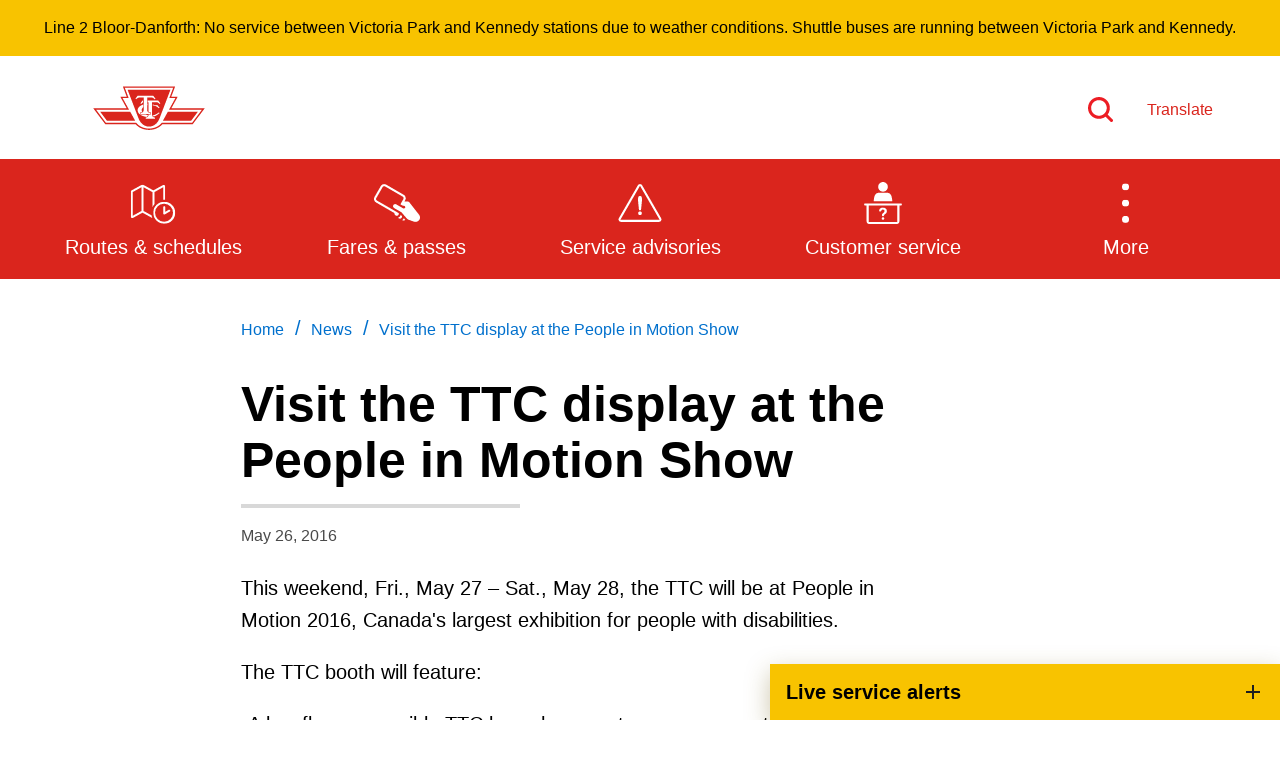

--- FILE ---
content_type: text/html; charset=utf-8
request_url: https://www.ttc.ca/news/2016/May/Visit-the-TTC-display-at-the-People-in-Motion-Show
body_size: 10522
content:



<!DOCTYPE html>
<!--[if lt IE 7]>      <html class="no-js lt-ie9 lt-ie8 lt-ie7"> <![endif]-->
<!--[if IE 7]>         <html class="no-js lt-ie9 lt-ie8"> <![endif]-->
<!--[if IE 8]>         <html class="no-js lt-ie9"> <![endif]-->
<!--[if gt IE 8]><!-->
<html class="no-js" lang="en">
<!--<![endif]-->
<head>
<link href="https://cdn.ttc.ca/-/media/Feature/XA-Extensions/iotaCSS/iotaCSS/Styles/optimized-min.css?rev=0fdfeea791df49f9b348acdba9c76b4e&t=20201028T150838Z&hash=25B2C6B1DED98BFC20B318A2A5229C14" rel="stylesheet"><link href="https://cdn.ttc.ca/-/media/Base-Themes/Core-Libraries/styles/optimized-min.css?rev=3e2162d4e07a45dcbd1a4c6dfe759254&t=20230815T125931Z&hash=60898165C3C36BB8C149E1D2667AEED4" rel="stylesheet"><link href="https://cdn.ttc.ca/-/media/Base-Themes/Main-Theme/styles/optimized-min.css?rev=f1d93e1a3d63451390530cc869064f92&t=20230815T125933Z&hash=625E89E0D1306FC4840B1F02275B782C" rel="stylesheet"><link href="https://cdn.ttc.ca/-/media/Themes/TTC/DevProto/Site/styles/optimized-min.css?rev=36c96f68c9b5437781ba37fdd1b24df6&t=20251222T021909Z&hash=0BA032E35604A18C4B09E688B149A650" rel="stylesheet">

    
    



    <title>Visit the TTC display at the People in Motion Show</title>




    <link href="/-/media/Project/TTC/Deployed/Icons/favicon.ico?rev=a770e87d5cd6430a8af6922fdd1cc1b6" rel="shortcut icon" />




<meta property="og:title"  content="Visit the TTC display at the People in Motion Show"><meta property="og:url"  content="https://www.ttc.cahttps://www.ttc.ca/news/2016/May/Visit-the-TTC-display-at-the-People-in-Motion-Show">



<meta  name="description" content="</p>    <p>This weekend, Fri., May 27 &ndash; Sat., May 28, the TTC will be at People in Motion 2016, Canada&#39;s largest exhibition for people with disabilities.</p> <p>The TTC booth will feature:</p> <p>-A low-floor accessible TTC bus where custom">



<meta property="twitter:title"  content="Visit the TTC display at the People in Motion Show"><meta property="twitter:card"  content="summary_large_image">

    <meta name="viewport" content="width=device-width, initial-scale=1" />


  <!-- Google Tag Manager -->
  <script>
(function(w,d,s,l,i){w[l]=w[l]||[];w[l].push({'gtm.start':
new Date().getTime(),event:'gtm.js'});var f=d.getElementsByTagName(s)[0],
j=d.createElement(s),dl=l!='dataLayer'?'&l='+l:'';j.async=true;j.src=
'https://www.googletagmanager.com/gtm.js?id='+i+dl+ '&gtm_auth=jbJKUSYQvSaFC0nVv1RY6g&gtm_preview=env-9&gtm_cookies_win=x';f.parentNode.insertBefore(j,f);
})(window,document,'script','dataLayer','GTM-P2FJF4');</script>
  <!-- End Google Tag Manager -->

    <script src="https://ajax.googleapis.com/ajax/libs/jquery/3.5.1/jquery.min.js"></script>
</head>
<body class="default-device bodyclass">
    



  <!-- Google Tag Manager (noscript) -->
  <noscript>
    <iframe src="https://www.googletagmanager.com/ns.html?id=GTM-P2FJF4&gtm_auth=jbJKUSYQvSaFC0nVv1RY6g&gtm_preview=env-9&gtm_cookies_win=x"
            height="0" width="0" style="display:none;visibility:hidden" title="Google Tag Manager"></iframe>
  </noscript>
  <!-- End Google Tag Manager (noscript) -->

    
<!-- #wrapper -->
<div id="wrapper">
  <!-- #header -->
  <header>
    <div id="header" class="">
      <div>
        




<div class="component container u-1/1 o-grid__col c-beta__container u-bgcolor-black u-color-primary-contrast">
    <div class="component-content" >

<div class="component plain-html u-1/1 o-grid__col">
    <div class="component-content">
<p></p>    </div>
</div>    </div>
</div>


<div class="component container o-grid__col">
    <div class="component-content" >



<div class="component link u-1/1 o-grid__col">
    <div class="component-content">

<div class="u-visible-on-focus c-button c-button--primary u-mb-none field-link"><a data-variantfieldname="Link" href="#main-content" data-variantitemid="{21F1F05E-E6CA-4166-AEDD-3C8FE82B9D32}">Skip to main content</a></div>    </div>
</div>


<div class="component o-container u-1/1 o-grid__col o-container--large c-header__top c-header__top">
  <div class="component-content" >
    
<div class="row component column-splitter o-grid">
        <div class="u-2/5 u-1/3@sm u-1/3@md u-1/3@wide o-grid__col o-grid__col">
            

<div class="component image u-1/1 u-push-1/6@sm o-grid__col c-header__top-logo">
    <div class="component-content">
<a title="Logo" href="https://www.ttc.ca/" id="site-logo"><img src="https://cdn.ttc.ca/-/media/Project/TTC/DevProto/Icons/TTC-LOGO.svg?h=80&amp;iar=0&amp;w=130&amp;rev=20c8051f87974a4bb512bc194f617ed3&amp;hash=8781C63BF2C55CCC84255EE6D350EB19" alt="TTC" width="130" height="80" data-variantitemid="{B02FFA18-F042-4C8E-9D1B-8494EE7023B6}" data-variantfieldname="Image" /></a>    </div>
</div>

        </div>
        <div class="u-3/5 u-2/3@sm u-2/3@md u-2/3@wide o-grid__col c-header__right o-grid__col">
            
<div class="row component column-splitter o-grid">
        <div class="u-1/1 u-1/6@sm u-4/6@md u-4/5@wide o-grid__col o-grid__col">
            
        </div>
        <div class="u-1/1 u-5/6@sm u-2/6@md u-2/5@wide o-grid__col o-grid__col">
            
<div class="row component column-splitter o-grid">
        <div class="u-1/2 o-grid__col o-grid__col">
            

<div class="component image file-type-icon-media-link u-1/1 o-grid__col position-right">
    <div class="component-content">
<a title="Search" href="https://www.ttc.ca/Search"><img src="https://cdn.ttc.ca/-/media/Project/TTC/DevProto/Icons/search.svg?h=25&amp;iar=0&amp;w=25&amp;rev=ab2d90f86ed54b679bf3e72135638ee4&amp;hash=58DCA829294CE46D8C795A606F7E7181" alt="Search" width="25" height="25" data-variantitemid="{08A4180B-7F92-4DBE-907F-58F0BD5D45B8}" data-variantfieldname="Image" /></a>    </div>
</div>

        </div>
        <div class="u-1/2 o-grid__col o-grid__col">
            


<div class="component link u-1/1 o-grid__col position-center position-left">
    <div class="component-content">

<div class="c-link--redsm c-type--bold field-link"><a data-variantfieldname="Link" href="https://www.ttc.ca/Translate" data-variantitemid="{8CD41475-D24F-46AF-8628-68AE865831BD}">Translate</a></div>    </div>
</div>
        </div>
</div>
        </div>
</div>
        </div>
</div>
  </div>
</div>
    </div>
</div>


<div class="component container u-1/1 o-grid__col c-navigation">
    <div class="component-content" >



<div class="component o-container u-1/1 o-grid__col o-container@lg o-container--large">
  <div class="component-content" >
    
    <div class="component navigation ttc-main-navigation u-1/1 o-grid__col">
        <div class="component-content">
            <nav>

<ul class="clearfix">
        <li class=" level1 item0 odd first rel-level1">
<a title="Routes and schedules" href="/routes-and-schedules"><div><div class="navigation-icon field-navigationicon"><img src="https://cdn.ttc.ca/-/media/Project/TTC/DevProto/Icons/schedules.svg?h=24&amp;iar=0&amp;w=24&amp;rev=f3a04e81ec114a18aceb7b71211695d5&amp;hash=F58BC90D7DB2BB6D8548BE858D119C09" alt="An open map with a clock on its bottom right corner" width="24" height="24" data-variantitemid="{C9B173C3-5BD1-4D0E-850D-849AC22E855A}" data-variantfieldname="NavigationIcon" /></div><div class="navigation-title field-navigationtitle">Routes & schedules</div></div></a>        </li>
        <li class=" level1 item1 even rel-level1">
<a title="Fares-and-passes" href="/Fares-and-passes"><div><div class="navigation-icon field-navigationicon"><img src="https://cdn.ttc.ca/-/media/Project/TTC/DevProto/Icons/Menu-Bar-Icons/fares-passes.svg?iar=0&amp;rev=8e1a0061e6764bc383fe1d505571631c&amp;hash=8E27962C07801D9DF1FAA62B68DC3C15" alt="" data-variantitemid="{C89FC3A8-2E81-421C-B864-84E40A8A4B17}" data-variantfieldname="NavigationIcon" /></div><div class="navigation-title field-navigationtitle">Fares & passes</div></div></a>        </li>
        <li class=" level1 item2 odd rel-level1">
<a title="Service advisories" href="/service-advisories"><div><div class="navigation-icon field-navigationicon"><img src="https://cdn.ttc.ca/-/media/Project/TTC/DevProto/Icons/Menu-Bar-Icons/service-advisories.svg?iar=0&amp;rev=90d605bbe82c4b25bdf180a3c977e81b&amp;hash=491BEFD182427C64D7E1F240CEA5E7B9" alt="" data-variantitemid="{70CF8FC2-7E46-4DF7-8332-038CBBDF5DB5}" data-variantfieldname="NavigationIcon" /></div><div class="navigation-title field-navigationtitle">Service advisories</div></div></a>        </li>
        <li class=" level1 item3 even rel-level1">
<a title="Customer service" href="/customer-service"><div><div class="navigation-icon field-navigationicon"><img src="https://cdn.ttc.ca/-/media/Project/TTC/DevProto/Icons/Menu-Bar-Icons/customer-service.svg?iar=0&amp;rev=fd6dcc165dba4de6a1d67bce09a22a6f&amp;hash=2E853FA50FBB672EDD7EA695F4D85A1F" alt="" data-variantitemid="{99A781B7-F43E-45E3-AFAC-DC9C64AC1EBE}" data-variantfieldname="NavigationIcon" /></div><div class="navigation-title field-navigationtitle">Customer service</div></div></a>        </li>
        <li class=" level1 item4 odd rel-level1">
<a title="Wheel-Trans" href="/wheel-trans"><div><div class="navigation-icon field-navigationicon"><img src="https://cdn.ttc.ca/-/media/Images/Menu/WheelTrans-icon.svg?h=150&amp;iar=0&amp;w=150&amp;rev=2b61b5711cd448ac8bd8e1163725e96c&amp;hash=47CD5ABA6053735FD030A7A4077C23E5" alt="A bus with a stick figure sitting in a wheel-chair in its centre" width="150" height="150" data-variantitemid="{CD34D46D-9A50-4954-8AAF-0993B5229FBC}" data-variantfieldname="NavigationIcon" /></div><div class="navigation-title field-navigationtitle">Wheel-Trans</div></div></a>        </li>
        <li class=" level1 item5 even rel-level1">
<a title="Accessibility" href="/accessibility"><div><div class="navigation-icon field-navigationicon"><img src="https://cdn.ttc.ca/-/media/Project/TTC/DevProto/Icons/accessibility-revised.svg?iar=0&amp;rev=99ce4fe22d45431096a58a5a515a346a&amp;hash=9ADDD028888ABD9789736FB55893A0B2" alt="Accessibility icon" data-variantitemid="{68C2FB53-5725-4650-BB1C-D87CFA6D42CD}" data-variantfieldname="NavigationIcon" /></div><div class="navigation-title field-navigationtitle">Accessibility</div></div></a>        </li>
        <li class=" level1 item6 odd rel-level1">
<a title="Riding the TTC" href="/riding-the-ttc"><div><div class="navigation-icon field-navigationicon"><img src="https://cdn.ttc.ca/-/media/Images/Menu/RidingTheTTC-icon.svg?h=150&amp;iar=0&amp;w=150&amp;rev=4a3960bf44794619b3d86ba319ccb6da&amp;hash=C6FB8BAC84A419E1ABFFAA81505DE036" alt="An outline of a bus next to a bus stop pole" width="150" height="150" data-variantitemid="{062BEEEA-829B-4276-BAB7-542094623B65}" data-variantfieldname="NavigationIcon" /></div><div class="navigation-title field-navigationtitle">Riding the TTC</div></div></a>        </li>
        <li class=" level1 item7 even active rel-level1">
<a title="News" href="/news"><div><div class="navigation-icon field-navigationicon"><img src="https://cdn.ttc.ca/-/media/Images/Menu/News-icon.svg?h=150&amp;iar=0&amp;w=150&amp;rev=ce3293701f004a80a65048be71613a6e&amp;hash=33A8A21610C4366D9FCAA1AFAC238CA4" alt="A megaphone with lines indicating sounds coming out of it" width="150" height="150" data-variantitemid="{0F15E743-E24D-4EC4-A75D-697058356027}" data-variantfieldname="NavigationIcon" /></div><div class="navigation-title field-navigationtitle">News</div></div></a>        </li>
        <li class=" level1 item8 odd rel-level1">
<a title="Diversity" href="/Diversity"><div><div class="navigation-icon field-navigationicon"><img src="https://cdn.ttc.ca/-/media/Project/TTC/DevProto/Icons/diversity.svg?h=24&amp;iar=0&amp;w=24&amp;rev=d1a2ef903fe14dc6823e5b1ff3dcb956&amp;hash=A0AFEE0D6D841AE9D182A812728E2E32" alt="Diversity," width="24" height="24" data-variantitemid="{2F7C7DB1-1B68-4C28-A256-B957EB491E2F}" data-variantfieldname="NavigationIcon" /></div><div class="navigation-title field-navigationtitle">Diversity</div></div></a>        </li>
        <li class=" level1 item9 even rel-level1">
<a title="Trip planner" href="/trip-planner"><div><div class="navigation-icon field-navigationicon"><img src="https://cdn.ttc.ca/-/media/Project/TTC/DevProto/Icons/Menu-Bar-Icons/trip-planner.svg?iar=0&amp;rev=32f58273681b448395db0ca412370a16&amp;hash=0463D7100532F639E3CB3678FB447B1F" alt="" data-variantitemid="{F76C341D-A13E-49D0-8202-6194A8BDE434}" data-variantfieldname="NavigationIcon" /></div><div class="navigation-title field-navigationtitle">Trip planner</div></div></a>        </li>
        <li class=" level1 item10 odd last rel-level1">
<a title="TTCshop" href="/TTCshop"><div><div class="navigation-icon field-navigationicon"><img src="https://cdn.ttc.ca/-/media/Project/TTC/DevProto/Icons/ttcshop.svg?iar=0&amp;rev=1e3a2fb4a9fa4e8597c8f8f8151be077&amp;hash=A2075BE600AA57A41B9386CE6E34C078" alt="A shopping cart with a TTC logo" data-variantitemid="{80B655AF-77BA-4C2A-B85F-ACDF132248E5}" data-variantfieldname="NavigationIcon" /></div><div class="navigation-title field-navigationtitle">TTC Shop</div></div></a>        </li>
</ul>
            </nav>
        </div>
    </div>

  </div>
</div>
    </div>
</div>
      </div>
    </div>
  </header>
  <!-- /#header -->
  <!-- #content -->
  <main>
    <div id="content" class="">
      <div>
        




<div class="component o-container u-1/1 o-grid__col">
  <div class="component-content" >
    

<div class="component breadcrumb c-breadcrumb u-mb-sm u-mt-xl@sm u-mb-xl u-1/1 o-grid__col">
    <div class="component-content">
        <nav>
            <ol>
                    <li class="breadcrumb-item home">
<div class="navigation-title field-navigationtitle"><a title="Home" href="/">Home</a></div>                            <span class="separator">/</span>
                    </li>
                    <li class="breadcrumb-item ">
<div class="navigation-title field-navigationtitle"><a title="News" href="/news">News</a></div>                            <span class="separator">/</span>
                    </li>
                    <li class="breadcrumb-item last">
<div class="navigation-title field-navigationtitle"><a title="Visit the TTC display at the People in Motion Show" href="/news/2016/May/Visit-the-TTC-display-at-the-People-in-Motion-Show">Visit the TTC display at the People in Motion Show</a></div>                            <span class="separator">/</span>
                    </li>
            </ol>
        </nav>
    </div>
</div>

  </div>
</div>





<div class="component o-container u-1/1 o-grid__col">
  <div class="component-content" >
    

<div class="component title u-color-black u-1/1 o-grid__col">
    <div class="component-content">
<h1 class="u-type--d6 field-title">Visit the TTC display at the People in Motion Show</h1>    </div>
</div>

<div class="component divider u-1/2 u-2/5@sm o-grid__col">
    <div class="component-content">
        <hr />
    </div>
</div>

  </div>
</div>





<div class="component o-container u-1/1 o-grid__col">
  <div class="component-content" >
    

<div class="component content u-1/1 o-grid__col">
    <div class="component-content">
    </div>
</div>

  </div>
</div>





<div class="component o-container u-1/1 o-grid__col">
  <div class="component-content" >
    

<div class="component content u-1/1 o-grid__col">
    <div class="component-content">
<div class="u-color-grey u-type--caption u-mb-lg field-contentdate">May 26, 2016</div>    </div>
</div>

  </div>
</div>





<div class="component o-container u-1/1 o-grid__col">
  <div class="component-content" >
    

<div class="component content u-1/1 o-grid__col">
    <div class="component-content">
<div class="u-type--body"><p style="color: #000000; margin-right: 0px; margin-bottom: 20px; margin-left: 0px; padding: 0px; border: 0px;">This weekend, Fri., May 27 &ndash; Sat., May 28, the TTC will be at People in Motion 2016, Canada's largest exhibition for people with disabilities.</p>
<p style="color: #000000; margin: 0px 0px 20px; padding: 0px; border: 0px;">The TTC booth will feature:</p>
<p style="color: #000000; margin: 0px 0px 20px; padding: 0px; border: 0px;">-A low-floor accessible TTC bus where customers can practice boarding procedures, assisted by a Transit Operator<br />
-Information on accessibility improvements to conventional TTC (bus/streetcar/subway)<br />
-A demonstration on planning routes using either the conventional system, or both Wheel-Trans and conventional TTC<br />
-Informational videos on priority seating, low-floor streetcars, and PRESTO<br />
-ACAT members answering questions and gathering feedback on TTC accessible services</p>
<p style="color: #000000; margin: 0px 0px 20px; padding: 0px; border: 0px;">TTC CEO Andy Byford will be available to answer questions on Friday between 3 and 4 p.m.</p>
<p style="color: #000000; margin: 0px 0px 20px; padding: 0px; border: 0px;">For accessible transit service, take the 509 Harbourfront replacement bus from Fleet Loop or the 29 Dufferin bus. The TTC is also providing a Wheel-Trans shuttle bus from Bathurst Station every half hour on both days. The first bus departs Bathurst Station at 9:30 a.m. with the last bus departing at 4:30 p.m. The first bus departs the Queen Elizabeth Building at 10 a.m., with the last bus departing for Bathurst Station at 5:30 p.m.</p>
<p>&nbsp;</p></div>    </div>
</div>

  </div>
</div>





<div class="component o-container u-1/1 o-grid__col">
  <div class="component-content" >
    

<div class="component content u-1/1 o-grid__col">
    <div class="component-content">
<div class="divider u-1/2 u-2/5@sm o-grid__col"></div>    </div>
</div>



<div class="component container u-1/1 o-grid__col">
    <div class="component-content" >
    </div>
</div>
  </div>
</div>





<div class="component link u-no-print u-1/1 o-grid__col" id="back-to-top-wrapper">
    <div class="component-content">

<div class="icon-button"><button class="icon field-icon c-button__back-to-top u-bgcolor-primary field-icon"><img src="https://cdn.ttc.ca/-/media/Project/TTC/DevProto/Icons/back-to-top-arrow.svg?h=50&amp;iar=0&amp;w=40&amp;rev=7b3e832e640c4c0482c3a4da8971a113&amp;hash=FCC241F6B9BE7C0FC25FE1EEAB9B79D6" alt="Back to top" width="40" height="50" data-variantitemid="{639889DE-D6D4-4A93-B59D-D52F86492D7F}" data-variantfieldname="Icon" /></button></div>    </div>
</div>
      </div>
    </div>
  </main>
  <!-- /#content -->
  <!-- #footer -->
  <footer>
    <div id="footer" class="">
      <div>
        




<div class="component container u-1/1 o-grid__col c-footer u-bgcolor-black">
    <div class="component-content" >



<div class="component REACT u-1/1 o-grid__col">


        <div class="component-content">

            <div data-react-hook data-react-component="LiveAlertsWidget" data-react-props='{&quot;title&quot;:&quot;Live service alerts&quot;,&quot;componentname&quot;:&quot;LiveAlertsWidget&quot;,&quot;fixed&quot;:true,&quot;endpoint&quot;:&quot;https://alerts.ttc.ca/api/alerts/live-alerts&quot;}'></div>

        </div>

      </div>


<div class="component o-container u-1/1 o-grid__col o-container--large">
  <div class="component-content" >
    
<div class="row component column-splitter o-grid">
        <div class="u-1/1 o-grid__col o-grid__col">
            


<div class="component link c-footer__contact--mobile u-hidden@md u-mb-xl u-pb-xl u-1/1 o-grid__col">
    <div class="component-content">

<div class="field-link"><a data-variantfieldname="Link" title="Contact us" href="https://www.ttc.ca/customer-service/contact-us" data-variantitemid="{635244C0-72B7-420C-9FF7-61C4129C4071}">Contact us</a></div>    </div>
</div>
<div class="component link-list u-1/1 o-grid__col c-footer__links">
    <div class="component-content">
                <ul>
                <li class="item0 odd first">
<div class="field-link field-link"><a data-variantfieldname="Link" title="About the TTC" href="https://www.ttc.ca/about-the-ttc" data-variantitemid="{8AE2EA7D-4D75-4A0E-A75E-B2C9055561B4}">About the TTC</a></div>                </li>
                <li class="item1 even">
<div class="field-link field-link"><a data-variantfieldname="Link" title="Transparency and accountability" href="https://www.ttc.ca/transparency-and-accountability" data-variantitemid="{F29163EF-B06A-467A-AE8F-785FC5E0D440}">Transparency and accountability</a></div>                </li>
                <li class="item2 odd last">
<div class="field-link field-link"><a data-variantfieldname="Link" title="Projects and plans" href="https://www.ttc.ca/about-the-ttc/projects-and-plans" data-variantitemid="{4337883C-02C7-4B83-AA05-5908893D6095}">Projects and plans</a></div>                </li>
        </ul>
    </div>
</div>

        </div>
        <div class="u-1/1 o-grid__col o-grid__col">
            
<div class="component link-list u-1/1 o-grid__col c-footer__links">
    <div class="component-content">
                <ul>
                <li class="item0 odd first">
<div class="field-link field-link"><a data-variantfieldname="Link" title="Public meetings" href="https://www.ttc.ca/Public-meetings" data-variantitemid="{2292B6E4-F443-4CC4-AB26-1E75DEADDA4C}">Public meetings</a></div>                </li>
                <li class="item1 even">
<div class="field-link field-link"><a data-variantfieldname="Link" title="Jobs" href="https://www.ttc.ca/Jobs" data-variantitemid="{0F70C49F-F0A1-44A4-9DBB-C00AD6EDA28D}">Jobs</a></div>                </li>
                <li class="item2 odd last">
<div class="field-link field-link"><a data-variantfieldname="Link" title="Doing business with the TTC" href="https://www.ttc.ca/doing-business-with-the-ttc" data-variantitemid="{6CB16243-47C7-49C0-A25B-14D5113964C4}">Doing business with the TTC</a></div>                </li>
        </ul>
    </div>
</div>

        </div>
        <div class="u-1/1 o-grid__col o-grid__col">
            
<div class="component link-list u-1/1 o-grid__col c-footer__links">
    <div class="component-content">
                <ul>
                <li class="item0 odd first">
<div class="field-link field-link"><a data-variantfieldname="Link" title="News" href="https://www.ttc.ca/news" data-variantitemid="{7BCDCE51-22AF-4A36-ADAA-250BC04889FB}">News</a></div>                </li>
                <li class="item1 even">
<div class="field-link field-link"><a data-variantfieldname="Link" target="_blank" title="TTC Shop" rel="noopener noreferrer" href="https://www.ttcshop.ca/" data-variantitemid="{05096693-AC6D-4565-B5A0-C5C1E3F0DA7B}">TTC Shop</a></div>                </li>
                <li class="item2 odd last">
<div class="field-link field-link"><a data-variantfieldname="Link" title="FAQ" href="https://www.ttc.ca/about-the-ttc/faq-page" data-variantitemid="{5AE3879A-3D60-4453-B26C-785B42906244}">FAQ</a></div>                </li>
        </ul>
    </div>
</div>

        </div>
        <div class="u-1/1 o-grid__col o-grid__col">
            


<div class="component link u-1/1 o-grid__col c-button--fluid">
    <div class="component-content">

<div class="u-hidden u-block@md c-button c-button--ghost c-button--medium c-button--flush u-mb-none field-link"><a data-variantfieldname="Link" title="Contact us" href="https://www.ttc.ca/customer-service/contact-us" data-variantitemid="{635244C0-72B7-420C-9FF7-61C4129C4071}">Contact us</a></div>    </div>
</div>
<div class="component link-list u-1/1 o-grid__col c-footer__social">
    <div class="component-content">
                <ul>
                <li class="item0 odd first">
<a target="_blank" rel="noopener noreferrer" href="http://twitter.com/TTCnotices"><img src="https://cdn.ttc.ca/-/media/Project/TTC/DevProto/Icons/2021-Social-Media-Icons/128x128_Twitter_White.svg?h=28&amp;iar=0&amp;w=28&amp;rev=10d9079c134246bf8a22e742553b5c67&amp;hash=42D5DB297F66355DF75019C78BCC3D79" alt="Go to TTC&#39;s X feed" width="28" height="28" data-variantitemid="{5A8C232B-8F60-4E87-91B1-01217E9D32DF}" data-variantfieldname="Icon" /></a>                </li>
                <li class="item1 even">
<a target="_blank" rel="noopener noreferrer" href="https://www.facebook.com/TorontoTransitCommission"><img src="https://cdn.ttc.ca/-/media/Project/TTC/DevProto/Icons/2021-Social-Media-Icons/128x128_Facebook_White.svg?h=28&amp;iar=0&amp;w=28&amp;rev=98a4b5e8b788408b93c65ead3a311296&amp;hash=49ADD719817B3FF18F48CC13A1CFD2E5" alt="Go to TTC&#39;s Facebook page" width="28" height="28" data-variantitemid="{FF99FE81-05E8-4E3B-8BD8-DDC57868CD1B}" data-variantfieldname="Icon" /></a>                </li>
                <li class="item2 odd">
<a target="_blank" rel="noopener noreferrer" href="http://www.linkedin.com/company/ttc"><img src="https://cdn.ttc.ca/-/media/Project/TTC/DevProto/Icons/2021-Social-Media-Icons/128x128_LI_White.svg?h=28&amp;iar=0&amp;w=28&amp;rev=027d73aeba824de7bf2f0140219266da&amp;hash=CCBA88ABB63CD6C7F4FD808189BFAFA3" alt="Go to TTC&#39;s LinkedIn page" width="28" height="28" data-variantitemid="{074D920E-C223-4AAE-9313-1B4EFDF86BF3}" data-variantfieldname="Icon" /></a>                </li>
                <li class="item3 even">
<a target="_blank" rel="noopener noreferrer" href="https://www.instagram.com/takethettc"><img src="https://cdn.ttc.ca/-/media/Project/TTC/DevProto/Icons/2021-Social-Media-Icons/128x128_Insta_White.svg?h=28&amp;iar=0&amp;w=28&amp;rev=4e7766ccc64d49abb3197c3e6b9a4042&amp;hash=D49A57B79EF72B8F9D86BB5943E0C4B5" alt="Go to TTc&#39;s Instagram profile" width="28" height="28" data-variantitemid="{3A8C3271-F521-4F3B-B043-A7D416BC8B11}" data-variantfieldname="Icon" /></a>                </li>
                <li class="item4 odd last">
<a target="_blank" rel="noopener noreferrer" href="http://www.youtube.com/officialttcchannel"><img src="https://cdn.ttc.ca/-/media/Project/TTC/DevProto/Icons/2021-Social-Media-Icons/128x128_Youtube_White.svg?h=28&amp;iar=0&amp;w=28&amp;rev=c68e9e1844cf49768542a312db5940da&amp;hash=BF19F6FBA2702FCD791234752F8F91AF" alt="Go to TTC&#39;s YouTube channel" width="28" height="28" data-variantitemid="{F499F379-3E3B-4D82-9168-003C522D4CD9}" data-variantfieldname="Icon" /></a>                </li>
        </ul>
    </div>
</div>

        </div>
</div>


<div class="component container u-1/1 o-grid__col c-footer__wrapper-secondary-links">
    <div class="component-content" >

<div class="row component column-splitter o-grid">
        <div class="u-1/1 u-1/2@md o-grid__col o-grid__col">
            
<div class="component link-list u-1/1 o-grid__col c-footer__secondary-links u-mr-xl@md u-mb-xl@md">
    <div class="component-content">
                <ul>
                <li class="item0 odd first">
<div class="field-link field-link"><a data-variantfieldname="Link" title="Terms" href="https://www.ttc.ca/transparency-and-accountability/policies/web-site-terms-and-conditions-of-use" data-variantitemid="{D93A40F9-5110-45F5-8BF9-F5053BB5F128}">Terms</a></div>                </li>
                <li class="item1 even">
<div class="field-link field-link"><a data-variantfieldname="Link" title="By-law" href="https://www.ttc.ca/by-law-no-1" data-variantitemid="{4C4826EA-14C3-45C8-A9BC-E5EFB52564AF}">By-law</a></div>                </li>
                <li class="item2 odd last">
<div class="field-link field-link"><a data-variantfieldname="Link" title="Access &amp; Privacy" href="https://www.ttc.ca/transparency-and-accountability/policies/Privacy/ttc-privacy-code" data-variantitemid="{1682076A-1901-4149-9BBB-7CE3564E546B}">Access &amp; Privacy</a></div>                </li>
        </ul>
    </div>
</div>

        </div>
        <div class="u-1/1 u-1/2@md o-grid__col o-grid__col">
            


    <div class="component rich-text u-1/1 o-grid__col c-footer__copyright">
        <div class="component-content">
Toronto Transit Commission, Copyright 1997-2026        </div>
    </div>

        </div>
</div>    </div>
</div>
  </div>
</div>
    </div>
</div>
      </div>
    </div>
  </footer>
  <!-- /#footer -->
</div>
<!-- /#wrapper -->
    




    <div class="privacy-warning permisive" style="">
            <div class='close'>
                <a onclick="XA.cookies.removeCookieWarning();">X</a>
            </div>
        <div class="info">
            Cookies help us improve your website experience.<br>
By using our website, you agree to our use of cookies.
        </div>
        <div class="submit">
            <a onclick="XA.cookies.createCookie(&#39;privacy-notification&#39;, 1, 365);XA.cookies.removeCookieWarning();">Confirm</a>
        </div>
    </div>

    <script src="https://cdn.ttc.ca/-/media/Base-Themes/Core-Libraries/scripts/optimized-min.js?rev=05104f65833a4b659b3f260a5741059f&t=20230815T125930Z&hash=119C2C5457DBAD8A4919EFAA10D33686"></script><script src="https://cdn.ttc.ca/-/media/Base-Themes/XA-API/Scripts/optimized-min.js?rev=f554dd2aa4714629a770ef7473790e43&t=20230815T125932Z&hash=FD98C9E4EAD5867688ACE7471C3BB939"></script><script src="https://cdn.ttc.ca/-/media/Base-Themes/Main-Theme/scripts/optimized-min.js?rev=e2308e909c9a498b9311adb8a642772f&t=20230815T125933Z&hash=A92E0C7A75FB66E86827840EC3DA194F"></script><script src="https://cdn.ttc.ca/-/media/Base-Themes/Resolve-Conflicts/Scripts/optimized-min.js?rev=a7cb1cb4767a4649bf2c2ebe55979547&t=20230815T125934Z&hash=AF1F6A4C4FEC5E8A1ED76010D8D8BCAB"></script><script src="https://cdn.ttc.ca/-/media/Base-Themes/Google-Maps-JS-Connector/Scripts/optimized-min.js?rev=1d4a5f36ffbc4671b252ffa859061d06&t=20230815T125934Z&hash=A7DA5F3AB3922094955A8CD7C7FB912E"></script><script src="https://cdn.ttc.ca/-/media/Base-Themes/Maps/Scripts/optimized-min.js?rev=dc4f4f14374741a18b0b424711a15abc&t=20230815T125935Z&hash=7CA7F5C3A90CDA5F0C958395B0D7D6D3"></script><script src="https://cdn.ttc.ca/-/media/Base-Themes/SearchTheme/Scripts/optimized-min.js?rev=c53f4e64cfba4b1fbae95458a4e08ce5&t=20230815T125936Z&hash=157D935E2BC85BACE79742283BB748A5"></script><script src="https://cdn.ttc.ca/-/media/Foundation/XA-Extensions/REACT/REACT/scripts/index.js?rev=0c3ca6c675d74d159ae805e7bec88b59&hash=B01C5DA42F266D0CFE7674840CF3A41B"></script><script src="https://cdn.ttc.ca/-/media/Themes/TTC/DevProto/Site/scripts/optimized-min.js?rev=eea6ea31d22a48dcbf975208edf835c7&t=20251222T021907Z&hash=A8FA4DE1EA50A2E9DF72198A316D7BCE"></script>    <!-- /#wrapper/ -->
    
    

    
</body>
</html>

--- FILE ---
content_type: image/svg+xml
request_url: https://cdn.ttc.ca/-/media/Images/Menu/WheelTrans-icon.svg?h=150&iar=0&w=150&rev=2b61b5711cd448ac8bd8e1163725e96c&hash=47CD5ABA6053735FD030A7A4077C23E5
body_size: 33
content:
<?xml version="1.0" encoding="utf-8"?>
<!-- Generator: Adobe Illustrator 22.1.0, SVG Export Plug-In . SVG Version: 6.00 Build 0)  -->
<svg version="1.1" id="Layer_1" xmlns="http://www.w3.org/2000/svg" xmlns:xlink="http://www.w3.org/1999/xlink" x="0px" y="0px"
	 viewBox="0 0 24 24" style="enable-background:new 0 0 24 24;" xml:space="preserve">
<style type="text/css">
	.st0{fill:#ED1C24;}
	.st1{fill-rule:evenodd;clip-rule:evenodd;fill:none;stroke:#FFFFFF;stroke-width:1.15;stroke-miterlimit:10;}
	.st2{fill-rule:evenodd;clip-rule:evenodd;fill:#FFFFFF;}
</style>
<path class="st1" d="M19.7,3.7l0.9,7c0.1,0.5,0.1,0.9,0.1,1.4v7.2c0,0.3-0.2,0.5-0.5,0.5h-1.5l0,1.7c0,0.7-0.5,1.2-1.2,1.2
	c-0.7,0-1.2-0.5-1.2-1.2v-1.7H7.6v1.7c0,0.7-0.5,1.2-1.2,1.2s-1.2-0.5-1.2-1.2l0-1.7H3.7c-0.3,0-0.5-0.2-0.5-0.5v-7.2
	c0-0.5,0.1-0.9,0.1-1.4l0.9-7C4.7,0.5,19.3,0.5,19.7,3.7L19.7,3.7z"/>
<path class="st2" d="M18.8,15.2l-0.3-0.9c-0.5,0.2-1.1,0.4-1.6,0.6l-1.5-4.1h-4.6l-0.1-1.2h3.2V8.6h-3.2l-0.2-2.1
	c0.7,0,1.3-0.7,1.3-1.4c0-0.8-0.6-1.4-1.4-1.4C9.5,3.6,8.8,4.2,8.8,5c0,0.3,0.1,0.6,0.3,0.9l0.5,6h4.9l1.6,4.3L18.8,15.2L18.8,15.2z
	"/>
<path class="st2" d="M14.6,13.5c-0.3,1.7-1.8,2.9-3.7,2.9c-2.1,0-3.7-1.6-3.7-3.6c0-1.3,0.7-2.4,1.8-3L8.9,8.8
	c-1.6,0.7-2.7,2.3-2.7,4.1c0,2.5,2.1,4.6,4.7,4.6c1.8,0,3.4-1,4.2-2.5L14.6,13.5L14.6,13.5z"/>
</svg>
